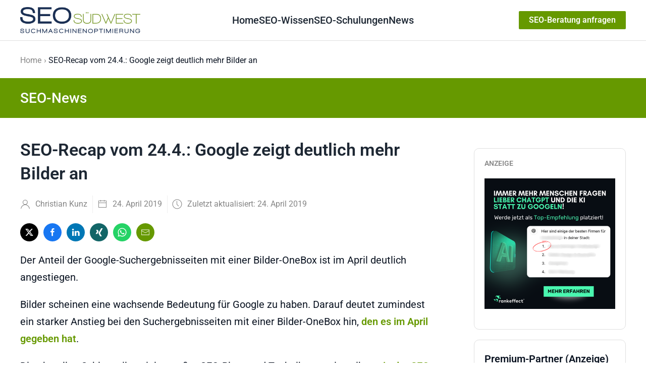

--- FILE ---
content_type: text/html; charset=utf-8
request_url: https://seo-suedwest.de/4817-seo-recap-vom-24-4-google-zeigt-deutlich-mehr-bilder-an.html
body_size: 15880
content:
<!DOCTYPE html>
<html lang="de-de" dir="ltr">
    <head>
        <meta name="viewport" content="width=device-width, initial-scale=1">
        <link rel="icon" href="/images/seo-suedwest-favicon-192-192.png" sizes="any">
                <link rel="apple-touch-icon" href="/templates/yootheme/packages/theme-joomla/assets/images/apple-touch-icon.png">
        <meta charset="utf-8">
	<meta name="twitter:card" content="summary_large_image">
	<meta name="og:title" content="SEO-Recap vom 24.4.: Google zeigt deutlich mehr Bilder an">
	<meta name="twitter:title" content="SEO-Recap vom 24.4.: Google zeigt deutlich mehr Bilder an">
	<meta name="og:type" content="article">
	<meta name="og:image" content="https://seo-suedwest.de/bilder/seo-recap.jpg">
	<meta name="twitter:image" content="https://seo-suedwest.de/bilder/seo-recap.jpg">
	<meta name="og:url" content="https://seo-suedwest.de/4817-seo-recap-vom-24-4-google-zeigt-deutlich-mehr-bilder-an.html">
	<meta name="og:site_name" content="SEO Südwest">
	<meta name="og:description" content="Der Anteil der Google-Suchergebnisseiten mit einer Bilder-OneBox ist im April deutlich angestiegen.">
	<meta name="twitter:description" content="Der Anteil der Google-Suchergebnisseiten mit einer Bilder-OneBox ist im April deutlich angestiegen.">
	<meta name="robots" content="noindex, follow">
	<meta name="author" content="Christian Kunz">
	<meta name="description" content="Der Anteil der Google-Suchergebnisseiten mit einer Bilder-OneBox ist im April deutlich angestiegen.">
	<meta name="generator" content="Joomla! - Open Source Content Management">
	<title>SEO-Recap vom 24.4.: Google zeigt deutlich mehr Bilder an – SEO Südwest</title>
	<link href="/media/system/css/joomla-fontawesome.min.css?ver=4.4.3" rel="preload" as="style" onload="this.onload=null;this.rel='stylesheet'">
	<link href="/favicon.ico" rel="icon" type="image/vnd.microsoft.icon">
<link href="/media/vendor/joomla-custom-elements/css/joomla-alert.min.css?0.2.0" rel="stylesheet" />
	<link href="https://seo-suedwest.de/media/com_acym/css/module.min.css?v=1001" rel="stylesheet" />
	<link href="https://seo-suedwest.de/media/com_acym/css/modal.min.css?v=1738764386" rel="stylesheet" />
	<link href="/modules/mod_raxo_related_articles/tmpl/raxo-default/raxo-default.css" rel="stylesheet" />
	<link href="/media/plg_system_jcepro/site/css/content.min.css?86aa0286b6232c4a5b58f892ce080277" rel="stylesheet" />
	<link href="/templates/yootheme/css/theme.31.css?1759403553" rel="stylesheet" />
<script src="/media/vendor/jquery/js/jquery.min.js?3.7.1"></script>
	<script src="/media/legacy/js/jquery-noconflict.min.js?647005fc12b79b3ca2bb30c059899d5994e3e34d"></script>
	<script type="application/json" class="joomla-script-options new">{"joomla.jtext":{"ERROR":"Fehler","MESSAGE":"Nachricht","NOTICE":"Hinweis","WARNING":"Warnung","JCLOSE":"Schlie\u00dfen","JOK":"OK","JOPEN":"\u00d6ffnen"},"system.paths":{"root":"","rootFull":"https:\/\/seo-suedwest.de\/","base":"","baseFull":"https:\/\/seo-suedwest.de\/"},"csrf.token":"e1d4785c1d93db7ad077b77c2da69e91"}</script>
	<script src="/media/system/js/core.min.js?37ffe4186289eba9c5df81bea44080aff77b9684"></script>
	<script src="/media/vendor/webcomponentsjs/js/webcomponents-bundle.min.js?2.8.0" nomodule defer></script>
	<script src="/media/system/js/messages-es5.min.js?c29829fd2432533d05b15b771f86c6637708bd9d" nomodule defer></script>
	<script src="/media/system/js/joomla-hidden-mail-es5.min.js?b2c8377606bb898b64d21e2d06c6bb925371b9c3" nomodule defer></script>
	<script src="/media/system/js/joomla-hidden-mail.min.js?065992337609bf436e2fedbcbdc3de1406158b97" type="module"></script>
	<script src="/media/system/js/messages.min.js?7f7aa28ac8e8d42145850e8b45b3bc82ff9a6411" type="module"></script>
	<script src="https://seo-suedwest.de/media/com_acym/js/module.min.js?v=1001"></script>
	<script src="https://seo-suedwest.de/media/com_acym/js/modal.min.js?v=1738764386" defer></script>
	<script src="/plugins/system/yooessentials/modules/element/elements/social_sharing_item/assets/asset.js?2.2.31-1217.0948" defer></script>
	<script src="/templates/yootheme/vendor/assets/uikit/dist/js/uikit.min.js?4.4.3"></script>
	<script src="/templates/yootheme/vendor/assets/uikit/dist/js/uikit-icons-tech-space.min.js?4.4.3"></script>
	<script src="/templates/yootheme/js/theme.js?4.4.3"></script>
	<script>
        if(typeof acymModule === 'undefined'){
            var acymModule = [];
			acymModule['emailRegex'] = /^.+\@(.+\.)+.{2,20}$/i;
			acymModule['NAMECAPTION'] = 'Name';
			acymModule['NAME_MISSING'] = 'Please enter your name';
			acymModule['EMAILCAPTION'] = 'Email';
			acymModule['VALID_EMAIL'] = 'Please enter a valid e-mail address';
			acymModule['VALID_EMAIL_CONFIRMATION'] = 'E-Mail-Feld und E-Mail-Bestätigungsfeld müssen identisch sein';
			acymModule['CAPTCHA_MISSING'] = 'The captcha is invalid, please try again';
			acymModule['NO_LIST_SELECTED'] = 'Please select the lists you want to subscribe to';
			acymModule['NO_LIST_SELECTED_UNSUB'] = 'Bitte wählen Sie die Listen, von denen Sie sich abmelden möchten';
            acymModule['ACCEPT_TERMS'] = 'Bitte lesen Sie die Nutzungsbedingungen / die Datenschutzbedingungen';
        }
		</script>
	<script>window.addEventListener("DOMContentLoaded", (event) => {
acymModule["excludeValuesformAcym78351"] = [];
acymModule["excludeValuesformAcym78351"]["2"] = "Email";  });</script>
	<script>document.addEventListener('DOMContentLoaded', function() {
            Array.prototype.slice.call(document.querySelectorAll('a span[id^="cloak"]')).forEach(function(span) {
                span.innerText = span.textContent;
            });
        });</script>
	<script>// Bild bei SEO-Beratung inventieren bei farbiger Sektion  
document.addEventListener("DOMContentLoaded", function() {
       
        var bildElement = document.querySelector(".uk-section.uk-section-primary .changetheicon img");
        if (bildElement && bildElement.src.endsWith('/bilder/seo-beratung-schwarz.png')) {
           
            bildElement.src = '/bilder/icon-telefon.png';
        }
    });


// Tabellen scrollbar machen
 document.addEventListener('DOMContentLoaded', function() {
    // Funktion zum Hinzufügen der CSS-Klasse zum übergeordneten Element
    function addClassToParentTables(className) {
        var tables = document.querySelectorAll('.uk-panel table');
      
        tables.forEach(function(table) {
            var parentContainer = table.parentElement;
            if (parentContainer) {
                parentContainer.classList.add(className);
            }
        });
    }

    // Fügen Sie die Klasse 'fnet-scrollable-table' zu allen Tabellen hinzu
    addClassToParentTables('fnet-scrollable-table');
     
     // Weitere Beiträge nur auf erster Seite anzeigen
    const urlParams = new URLSearchParams(window.location.search);
    const startParam = urlParams.get('start');

    if (startParam !== null) {
      const elementsToHide = document.querySelectorAll('.fnet_hidefirstten');
      elementsToHide.forEach(function(element) {
        element.style.display = 'none';
      });
    }
});</script>
	<!-- Start: Google Strukturierte Daten -->
			
<script type="application/ld+json" data-type="gsd">
{
    "@context": "https://schema.org",
    "@type": "WebSite",
    "url": "https://www.seo-suedwest.de",
    "name": "SEO Südwest"
}
</script>

<script type="application/ld+json" data-type="gsd">
{
    "@context": "https://schema.org",
    "@type": "Organization",
    "url": "https://www.seo-suedwest.de",
    "logo": "https://seo-suedwest.de/images/images/images/images/SEO_Logo_final.png"
}
</script>

<script type="application/ld+json" data-type="gsd">
{
    "@context": "https://schema.org",
    "@type": "Organization",
    "name": "SEO Südwest",
    "url": "https://www.seo-suedwest.de",
    "sameAs": [
        "https://www.facebook.com/suedwest.seo/",
        "https://x.com/SEO_Suedwest"
    ]
}
</script>

<script type="application/ld+json" data-type="gsd">
{
    "@context": "https://schema.org",
    "@type": "BreadcrumbList",
    "itemListElement": [
        {
            "@type": "ListItem",
            "position": 1,
            "name": "Home",
            "item": "https://seo-suedwest.de/"
        },
        {
            "@type": "ListItem",
            "position": 2,
            "name": "SEO-Recap vom 24.4.: Google zeigt deutlich mehr Bilder an",
            "item": "https://seo-suedwest.de/4817-seo-recap-vom-24-4-google-zeigt-deutlich-mehr-bilder-an.html"
        }
    ]
}
</script>

<script type="application/ld+json" data-type="gsd">
{
    "@context": "https://schema.org",
    "@type": "NewsArticle",
    "mainEntityOfPage": {
        "@type": "WebPage",
        "@id": "https://seo-suedwest.de/4817-seo-recap-vom-24-4-google-zeigt-deutlich-mehr-bilder-an.html"
    },
    "headline": "SEO-Recap vom 24.4.: Google zeigt deutlich mehr Bilder an",
    "description": "Der Anteil der Google-Suchergebnisseiten mit einer Bilder-OneBox ist im April deutlich angestiegen.",
    "image": {
        "@type": "ImageObject",
        "url": "https://seo-suedwest.de/"
    },
    "publisher": {
        "@type": "Organization",
        "name": "SEO Südwest",
        "logo": {
            "@type": "ImageObject",
            "url": "https://seo-suedwest.de/images/images/images/images/SEO_Logo_final.png"
        }
    },
    "author": {
        "@type": "Person",
        "name": "Christian Kunz",
        "url": "https://www.seo-suedwest.de/christian-kunz.html"
    },
    "datePublished": "2019-04-24T21:03:15+02:00",
    "dateCreated": "2019-04-24T21:03:15+02:00",
    "dateModified": "2019-04-24T21:03:15+02:00"
}
</script>
			<!-- End: Google Strukturierte Daten -->
	<script>window.yootheme ||= {}; var $theme = yootheme.theme = {"i18n":{"close":{"label":"Close"},"totop":{"label":"Back to top"},"marker":{"label":"Open"},"navbarToggleIcon":{"label":"Open menu"},"paginationPrevious":{"label":"Previous page"},"paginationNext":{"label":"Next page"},"searchIcon":{"toggle":"Open Search","submit":"Submit Search"},"slider":{"next":"Next slide","previous":"Previous slide","slideX":"Slide %s","slideLabel":"%s of %s"},"slideshow":{"next":"Next slide","previous":"Previous slide","slideX":"Slide %s","slideLabel":"%s of %s"},"lightboxPanel":{"next":"Next slide","previous":"Previous slide","slideLabel":"%s of %s","close":"Close"}}};</script>

    </head>
    <body class=" article-detail mm-hover showInvertSection">

        <div class="uk-hidden-visually uk-notification uk-notification-top-left uk-width-auto">
            <div class="uk-notification-message">
                <a href="#tm-main">Skip to main content</a>
            </div>
        </div>

        
        
        <div class="tm-page">

                        


<header class="tm-header-mobile uk-hidden@l">


    
        <div class="uk-navbar-container">

            <div class="uk-container uk-container-expand">
                <nav class="uk-navbar" uk-navbar="{&quot;align&quot;:&quot;left&quot;,&quot;container&quot;:&quot;.tm-header-mobile&quot;,&quot;boundary&quot;:&quot;.tm-header-mobile .uk-navbar-container&quot;}">

                                        <div class="uk-navbar-left">

                                                    <a href="https://seo-suedwest.de/" aria-label="Zurück zur Startseite" class="uk-logo uk-navbar-item">
    <img alt loading="eager" height="32" src="/images/images/images/images/SEO_Logo_final.png"></a>
                        
                        
                    </div>
                    
                    
                                        <div class="uk-navbar-right">

                                                    
                        
                        
<div class="uk-navbar-item" id="module-593">

    
    
<div class="uk-margin-remove-last-child custom" ><p><a href="/seo-karlsruhe-baden-pfalz.html" class="uk-button uk-button-primary uk-button-small subbutton">SEO-Beratung anfragen</a></p></div>

</div>
<a uk-toggle href="#tm-dialog-mobile" class="uk-navbar-toggle">

        
        <div uk-navbar-toggle-icon></div>

        
    </a>

                    </div>
                    
                </nav>
            </div>

        </div>

    



        <div id="tm-dialog-mobile" uk-offcanvas="container: true; overlay: true" mode="slide" flip>
        <div class="uk-offcanvas-bar uk-flex uk-flex-column">

                        <button class="uk-offcanvas-close uk-close-large" type="button" uk-close uk-toggle="cls: uk-close-large; mode: media; media: @s"></button>
            
                        <div class="uk-margin-auto-bottom">
                
<div class="uk-panel" id="module-menu-dialog-mobile">

    
    
<ul class="uk-nav uk-nav-default">
    
	<li class="item-172 uk-active"><a href="/"> Home</a></li>
	<li class="item-171 uk-parent"><a href="/seo-wissen.html"> SEO-Wissen</a>
	<ul class="uk-nav-sub">

		<li class="item-456"><a href="/6655-google-core-web-vitals-alles-was-ihr-wissen-muesst.html"> Core Web Vitals</a></li>
		<li class="item-555"><a href="https://www.seo-suedwest.de/8172-was-kostet-seo.html"> Was kostet SEO?</a></li>
		<li class="item-66"><a href="/seo-wissen/seo-checkliste.html"> SEO-Checkliste</a></li>
		<li class="item-61"><a href="/seo-wissen/warum-suchmaschinenoptimierung.html"> Warum SEO?</a></li>
		<li class="item-27 uk-parent"><a href="/seo-wissen/onsite-optimierung.html"> Onsite-Optimierung</a>
		<ul>

			<li class="item-64"><a href="/seo-wissen/onsite-optimierung/seo-trends-suchverhalten.html"> SEO und Trends im Suchverhalten</a></li>
			<li class="item-62"><a href="/seo-wissen/onsite-optimierung/pagerank-sculpting.html"> PageRank-Sculpting</a></li>
			<li class="item-71"><a href="/seo-wissen/onsite-optimierung/long-tail-optimierung.html"> Long-Tail-Optimierung</a></li>
			<li class="item-238"><a href="/seo-wissen/onsite-optimierung/seo-title-optimierung.html"> Title-Optimierung</a></li></ul></li>
		<li class="item-55 uk-parent"><a href="/seo-wissen/offsite-optimierung.html"> Offsite-Optimierung</a>
		<ul>

			<li class="item-56"><a href="/seo-wissen/offsite-optimierung/link-strategie.html"> Link-Strategie</a></li></ul></li>
		<li class="item-106"><a href="/seo-wissen/seo-projektmanagement.html"> SEO-Projektmanagement</a></li>
		<li class="item-86"><a href="/seo-wissen/tipps-und-tricks.html"> Tipps und Tricks</a></li>
		<li class="item-76"><a href="/seo-wissen/webverzeichnisse.html"> Webverzeichnisse</a></li>
		<li class="item-111"><a href="/seo-wissen/seo-blogs.html"> SEO-Blogs</a></li>
		<li class="item-193"><a href="/seo-wissen/faq.html" title="SEO-FAQ"> SEO-FAQ</a></li>
		<li class="item-223"><a href="/seo-wissen/information-retrieval.html"> Information Retrieval</a></li>
		<li class="item-237"><a href="/seo-wissen/mobile-seo.html"> Mobile SEO</a></li>
		<li class="item-272"><a href="/seo-wissen/seo-glossar.html"> SEO-Glossar</a></li>
		<li class="item-296"><a href="/seo-wissen/seo-bildersuche.html"> SEO für die Bildersuche</a></li>
		<li class="item-307"><a href="/seo-wissen/seo-selber-machen.html"> SEO selber machen</a></li>
		<li class="item-419"><a href="/seo-wissen/seo-newsletter.html"> SEO-Newsletter</a></li></ul></li>
	<li class="item-344"><a href="/seo-schulungen-und-seminare.html"> SEO-Schulungen</a></li>
	<li class="item-199 uk-active uk-parent"><a href="/"> News</a>
	<ul class="uk-nav-sub">

		<li class="item-229"><a href="/news/blogszene.html"> SEO-Blogszene</a></li>
		<li class="item-224"><a href="/news/politik.html"> Politik</a></li>
		<li class="item-230"><a href="/news/wissenschaft-und-technik.html"> Wissenschaft und Technik</a></li>
		<li class="item-95"><a href="/news/blog.html"> Blog</a></li>
		<li class="item-356"><a href="/news/podcast.html"> SEO-Podcast</a></li></ul></li></ul>

</div>

            </div>
            
            
        </div>
    </div>
    
    
    

</header>




<header class="tm-header uk-visible@l">



        <div uk-sticky media="@l" show-on-up animation="uk-animation-slide-top" cls-active="uk-navbar-sticky" sel-target=".uk-navbar-container">
    
        <div class="uk-navbar-container">

            <div class="uk-container uk-container-xlarge">
                <nav class="uk-navbar" uk-navbar="{&quot;align&quot;:&quot;left&quot;,&quot;container&quot;:&quot;.tm-header &gt; [uk-sticky]&quot;,&quot;boundary&quot;:&quot;.tm-header .uk-navbar-container&quot;}">

                                        <div class="uk-navbar-left">

                                                    <a href="https://seo-suedwest.de/" aria-label="Zurück zur Startseite" class="uk-logo uk-navbar-item">
    <img alt loading="eager" height="48" src="/images/images/images/images/SEO_Logo_final.png"></a>
                        
                        
                        
                    </div>
                    
                                        <div class="uk-navbar-center">

                        
                                                    
<ul class="uk-navbar-nav">
    
	<li class="item-172 uk-active"><a href="/"> Home</a></li>
	<li class="item-171 uk-parent"><a href="/seo-wissen.html"> SEO-Wissen</a>
	<div class="uk-drop uk-navbar-dropdown"><div><ul class="uk-nav uk-navbar-dropdown-nav">

		<li class="item-456"><a href="/6655-google-core-web-vitals-alles-was-ihr-wissen-muesst.html"> Core Web Vitals</a></li>
		<li class="item-555"><a href="https://www.seo-suedwest.de/8172-was-kostet-seo.html"> Was kostet SEO?</a></li>
		<li class="item-66"><a href="/seo-wissen/seo-checkliste.html"> SEO-Checkliste</a></li>
		<li class="item-61"><a href="/seo-wissen/warum-suchmaschinenoptimierung.html"> Warum SEO?</a></li>
		<li class="item-27 uk-parent"><a href="/seo-wissen/onsite-optimierung.html"> Onsite-Optimierung</a>
		<ul class="uk-nav-sub">

			<li class="item-64"><a href="/seo-wissen/onsite-optimierung/seo-trends-suchverhalten.html"> SEO und Trends im Suchverhalten</a></li>
			<li class="item-62"><a href="/seo-wissen/onsite-optimierung/pagerank-sculpting.html"> PageRank-Sculpting</a></li>
			<li class="item-71"><a href="/seo-wissen/onsite-optimierung/long-tail-optimierung.html"> Long-Tail-Optimierung</a></li>
			<li class="item-238"><a href="/seo-wissen/onsite-optimierung/seo-title-optimierung.html"> Title-Optimierung</a></li></ul></li>
		<li class="item-55 uk-parent"><a href="/seo-wissen/offsite-optimierung.html"> Offsite-Optimierung</a>
		<ul class="uk-nav-sub">

			<li class="item-56"><a href="/seo-wissen/offsite-optimierung/link-strategie.html"> Link-Strategie</a></li></ul></li>
		<li class="item-106"><a href="/seo-wissen/seo-projektmanagement.html"> SEO-Projektmanagement</a></li>
		<li class="item-86"><a href="/seo-wissen/tipps-und-tricks.html"> Tipps und Tricks</a></li>
		<li class="item-76"><a href="/seo-wissen/webverzeichnisse.html"> Webverzeichnisse</a></li>
		<li class="item-111"><a href="/seo-wissen/seo-blogs.html"> SEO-Blogs</a></li>
		<li class="item-193"><a href="/seo-wissen/faq.html" title="SEO-FAQ"> SEO-FAQ</a></li>
		<li class="item-223"><a href="/seo-wissen/information-retrieval.html"> Information Retrieval</a></li>
		<li class="item-237"><a href="/seo-wissen/mobile-seo.html"> Mobile SEO</a></li>
		<li class="item-272"><a href="/seo-wissen/seo-glossar.html"> SEO-Glossar</a></li>
		<li class="item-296"><a href="/seo-wissen/seo-bildersuche.html"> SEO für die Bildersuche</a></li>
		<li class="item-307"><a href="/seo-wissen/seo-selber-machen.html"> SEO selber machen</a></li>
		<li class="item-419"><a href="/seo-wissen/seo-newsletter.html"> SEO-Newsletter</a></li></ul></div></div></li>
	<li class="item-344"><a href="/seo-schulungen-und-seminare.html"> SEO-Schulungen</a></li>
	<li class="item-199 uk-active uk-parent"><a href="/"> News</a>
	<div class="uk-drop uk-navbar-dropdown"><div><ul class="uk-nav uk-navbar-dropdown-nav">

		<li class="item-229"><a href="/news/blogszene.html"> SEO-Blogszene</a></li>
		<li class="item-224"><a href="/news/politik.html"> Politik</a></li>
		<li class="item-230"><a href="/news/wissenschaft-und-technik.html"> Wissenschaft und Technik</a></li>
		<li class="item-95"><a href="/news/blog.html"> Blog</a></li>
		<li class="item-356"><a href="/news/podcast.html"> SEO-Podcast</a></li></ul></div></div></li></ul>

                        
                    </div>
                    
                                        <div class="uk-navbar-right">

                        
                                                    
<div class="uk-navbar-item" id="module-594">

    
    
<div class="uk-margin-remove-last-child custom" ><p><a href="/seo-karlsruhe-baden-pfalz.html" class="uk-button uk-button-primary uk-button-small subbutton">SEO-Beratung anfragen</a></p></div>

</div>

                        
                    </div>
                    
                </nav>
            </div>

        </div>

        </div>
    







</header>

            
            

            <main id="tm-main" >

                
                <div id="system-message-container" aria-live="polite"></div>

                <!-- Builder #template-nFunvE6- -->
<div class="uk-section-default uk-section uk-section-xsmall">
    
        
        
        
            
                                <div class="uk-container uk-container-large">                
                    <div class="uk-grid tm-grid-expand uk-child-width-1-1 uk-grid-margin">
<div class="uk-width-1-1">
    
        
            
            
            
                
                    

<nav aria-label="Breadcrumb">
    <ul class="uk-breadcrumb uk-margin-remove-bottom" vocab="https://schema.org/" typeof="BreadcrumbList">
    
            <li property="itemListElement" typeof="ListItem">            <a href="/" property="item" typeof="WebPage"><span property="name">Home</span></a>
            <meta property="position" content="1">
            </li>    
            <li property="itemListElement" typeof="ListItem">            <span property="name" aria-current="page">SEO-Recap vom 24.4.: Google zeigt deutlich mehr Bilder an</span>            <meta property="position" content="2">
            </li>    
    </ul>
</nav>

                
            
        
    
</div></div>
                                </div>                
            
        
    
</div>
<div class="uk-section-primary uk-section uk-section-xsmall">
    
        
        
        
            
                                <div class="uk-container uk-container-large">                
                    <div class="uk-grid tm-grid-expand uk-child-width-1-1 uk-grid-margin">
<div class="uk-width-1-1">
    
        
            
            
            
                
                    
<div class="uk-h2">        SEO-News    </div>
                
            
        
    
</div></div>
                                </div>                
            
        
    
</div>
<div class="uk-section-default uk-section uk-section-small">
    
        
        
        
            
                                <div class="uk-container">                
                    <div class="uk-grid tm-grid-expand uk-grid-column-large uk-grid-row-small uk-grid-margin-small" uk-grid>
<div class="uk-width-expand@m">
    
        
            
            
            
                
                    
<h1 class="uk-h1 uk-margin">        SEO-Recap vom 24.4.: Google zeigt deutlich mehr Bilder an    </h1>
<div class="uk-margin">
    <div class="uk-grid uk-child-width-auto uk-grid-small uk-grid-divider uk-grid-match" uk-grid>        <div>
<div class="el-item uk-panel" uk-scrollspy="target: [uk-scrollspy-class];">
    
                <div class="uk-grid-small uk-flex-middle" uk-grid>        
                        <div class="uk-width-auto">            
                                

    
                <span class="uk-text-muted el-image" uk-icon="icon: user; width: 20; height: 20;"></span>        
        
    
                
                        </div>            
                        <div class="uk-width-expand uk-margin-remove-first-child">            
                
                
                    

        
        
                <div class="el-meta uk-text-meta uk-margin-top">Christian Kunz</div>        
    
        
        
        
        
        

                
                
                        </div>            
                </div>        
    
</div></div>
        <div>
<div class="el-item uk-panel" uk-scrollspy="target: [uk-scrollspy-class];">
    
                <div class="uk-grid-small uk-flex-middle" uk-grid>        
                        <div class="uk-width-auto">            
                                

    
                <span class="uk-text-muted el-image" uk-icon="icon: calendar; width: 20; height: 20;"></span>        
        
    
                
                        </div>            
                        <div class="uk-width-expand uk-margin-remove-first-child">            
                
                
                    

        
        
                <div class="el-meta uk-text-meta uk-margin-top">24. April 2019</div>        
    
        
        
        
        
        

                
                
                        </div>            
                </div>        
    
</div></div>
        <div>
<div class="el-item uk-panel" uk-scrollspy="target: [uk-scrollspy-class];">
    
                <div class="uk-grid-small uk-flex-middle" uk-grid>        
                        <div class="uk-width-auto">            
                                

    
                <span class="uk-text-muted el-image" uk-icon="icon: clock; width: 20; height: 20;"></span>        
        
    
                
                        </div>            
                        <div class="uk-width-expand uk-margin-remove-first-child">            
                
                
                    

        
        
                <div class="el-meta uk-text-meta uk-margin-top">Zuletzt aktualisiert: 24. April 2019</div>        
    
        
        
        
        
        

                
                
                        </div>            
                </div>        
    
</div></div>
        </div>
</div>
<div class="uk-margin">    <div class="uk-child-width-auto uk-grid-small" uk-grid>
        <div>
<a rel="noreferrer" href="https://twitter.com/intent/tweet?text=https%3A%2F%2Fseo-suedwest.de%2F4817-seo-recap-vom-24-4-google-zeigt-deutlich-mehr-bilder-an.html" title="Bei Twitter teilen" class="el-link uk-icon-button" uk-icon="icon: twitter;" target="_blank"></a></div>
        <div>
<a rel="noreferrer" href="https://www.facebook.com/sharer/sharer.php?u=https%3A%2F%2Fseo-suedwest.de%2F4817-seo-recap-vom-24-4-google-zeigt-deutlich-mehr-bilder-an.html" title="Bei Facebook teilen" class="el-link uk-icon-button" uk-icon="icon: facebook;" target="_blank"></a></div>
        <div>
<a rel="noreferrer" href="https://www.linkedin.com/shareArticle?mini=true&amp;url=https%3A%2F%2Fseo-suedwest.de%2F4817-seo-recap-vom-24-4-google-zeigt-deutlich-mehr-bilder-an.html" title="Bei LinkedIn teilen" class="el-link uk-icon-button" uk-icon="icon: linkedin;" target="_blank"></a></div>
        <div>
<a rel="noreferrer" href="https://www.xing.com/spi/shares/new?url=https%3A%2F%2Fseo-suedwest.de%2F4817-seo-recap-vom-24-4-google-zeigt-deutlich-mehr-bilder-an.html" title="Bei Xing teilen" class="el-link uk-icon-button" uk-icon="icon: xing;" target="_blank"></a></div>
        <div>
<a rel="noreferrer" href="https://api.whatsapp.com/send?text=https%3A%2F%2Fseo-suedwest.de%2F4817-seo-recap-vom-24-4-google-zeigt-deutlich-mehr-bilder-an.html" title="Bei Whatsapp teilen" class="el-link uk-icon-button" uk-icon="icon: whatsapp;" target="_blank"></a></div>
        <div>
<a rel="noreferrer" href="mailto:?subject=SEO-Recap%20vom%2024.4.%3A%20Google%20zeigt%20deutlich%20mehr%20Bilder%20an&amp;body=index.php%3Foption%3Dcom_content%26view%3Darticle%26id%3D4817%26catid%3D45" class="el-link uk-icon-button" uk-icon="icon: mail;" title="Per E-Mail versenden" target="_self"></a></div>
    
    </div>
</div><div class="uk-panel inhalt uk-margin uk-margin-remove-bottom"><p><img src="/bilder/seo-recap.jpg" alt="SEO-Recap" style="margin: 10px 10px 10px 0px; float: left;" width="630" />Der Anteil der Google-Suchergebnisseiten mit einer Bilder-OneBox ist im April deutlich angestiegen.</p>
 
<p>Bilder scheinen eine wachsende Bedeutung für Google zu haben. Darauf deutet zumindest ein starker Anstieg bei den Suchergebnisseiten mit einer Bilder-OneBox hin, <a href="/4815-google-zeigt-deutlich-mehr-bilder-auf-den-suchergebnisseiten-an.html" title="Google zeigt seit April deutlich mehr Bilder auf den Suchergebnisseiten an" target="_self"><strong>den es im April gegeben hat</strong></a>.</p>
<p>Die aktuellen Schlagzeilen vieler großer SEO-Blogs und Technikmagazine gibt es <a href="/news/blogszene.html" title="SEO-Blogszene" target="_self"><strong>in der SEO Südwest Blogszene</strong></a>.</p>
<p>&nbsp;</p>
<h2>Meldungen von SEO Südwest</h2>
<p itemprop="name"><a href="/4816-report-zur-indexabdeckung-in-der-search-console-haengt-zwei-wochen-zurueck.html" itemprop="url" title="Report zur Indexabdeckung in der Search Console hängt zwei Wochen zurück">Report zur Indexabdeckung in der Search Console hängt zwei Wochen zurück</a></p>
<p itemprop="name"><a href="/4815-google-zeigt-deutlich-mehr-bilder-auf-den-suchergebnisseiten-an.html" itemprop="url" title="Google zeigt seit April deutlich mehr Bilder auf den Suchergebnisseiten an">Google zeigt seit April deutlich mehr Bilder auf den Suchergebnisseiten an</a></p>
<p itemprop="name">&nbsp;</p>
<p itemprop="name">&nbsp;</p>
<p itemprop="name"><a href="/3710-google-mobile-friendly-test-unterstuetzt-jetzt-auch-javascript-seiten.html" itemprop="url" title="Google Mobile Friendly Test unterstützt jetzt auch JavaScript-Seiten"></a></p>
<h2>Deutschsprachige SEO-News</h2>
<p><a href="https://blog.bloofusion.de/content-marketing-in-der-reisebranche/" title="" class="lightTip" target="_blank" rel="noopener">Content-Marketing in der Reisebranche</a> - Bloofusion</p>
<p><a href="https://seo-portal.de/welche-bedeutung-haben-backlinks/" title="" class="lightTip" target="_blank" rel="noopener">Welche Bedeutung haben Backlinks?</a> - SEO-Portal</p>
<p><a href="https://www.zielbar.de/magazin/social-media-monitoring-21987/" title="" class="lightTip" target="_blank" rel="noopener">Social Media Monitoring 2019: Drei Trends und Tipps</a> - Zielbar</p>
<p><a href="https://growthup.de/amazon-seo-ranking-optimieren/" title="" class="lightTip" target="_blank" rel="noopener">Amazon-SEO Teil 1: Mit diesen Tipps optimiert ihr das Ranking eurer Produkte</a> - GrowthUp</p>
<p><a href="https://www.search-one.de/facebook-profil-loeschen/" title="" class="lightTip" target="_blank" rel="noopener"></a></p>
<p>&nbsp;</p>
<p>&nbsp;</p>
<h2>Englischsprachige SEO-News</h2>
<p><a href="http://feeds.searchengineland.com/~r/searchengineland/~3/B6E6nRihld0/google-updates-custom-search-mobile-layout-315910" title="" class="lightTip" target="_blank" rel="noopener">Google updates Custom Search mobile layout</a> - Search Engine Land</p>
<p><a href="https://searchenginewatch.com/2019/04/24/3-ideas-to-create-a-high-converting-product-page/" title="" class="lightTip" target="_blank" rel="noopener">Three ideas to create a high-converting product page</a> - Search Engine Watch</p>
<p><a href="http://tracking.feedpress.it/link/13962/11291236" title="" class="lightTip" target="_blank" rel="noopener">Google Makes it Easier to Find Work-From-Home Jobs </a>&nbsp;- Search Engine Journal</p>
<p>&nbsp;</p>
<p>&nbsp;</p>
<p><div class="moduletable ">
        
<div class="uk-margin-remove-last-child custom" ><div class="credentials2 uk-card uk-card-primary uk-card-body uk-card-small">
	<div class="uk-grid" uk-grid="">
		<div class="uk-width-auto@s">
			<p><img style="margin: 0 auto; text-align: center;" alt="Christian Kunz" width="160" src="/images/christian-kunz-neu-500.png"></p>
		</div>
		<div class="uk-width-expand@s">
			<h4 style="text-align: left;"><span style="margin: 0 auto; text-align: center;"><a href="https://www.seo-suedwest.de/christian-kunz.html"><strong>Von Christian Kunz</strong></a></span></h4>
			<p>SEO-Experte.<br>Sie benötigen Beratung für Ihre Webseite? Klicken Sie <a href="https://www.seo-suedwest.de/seo-karlsruhe-baden-pfalz.html">hier</a></p>
		</div>
	</div>
</div>
<hr>
<div style="display:none;" class="gruenebox2">
	<div data-nosnippet="">Anzeige
		<p><a href="Footer: https://www.agenturtipp.de/angebot-einholen/?pk_campaign=banner-suedwest&amp;pk_kwd=footer" rel="sponsored"><img alt="SEO-Vergleich" width="630" style="display: block; margin: 10px auto;" src="/images/allgemeiner-banner-suedwest-05-23.png"></a></p>
	</div>
</div></div>
</div>
</p>
<p><div class="moduletable credentials uk-card-primary uk-card uk-card-body uk-card-small">
            <h3 >SEO-Newsletter bestellen</h3>        	<div class="acym_module " id="acym_module_formAcym78351">
		<div class="acym_fulldiv" id="acym_fulldiv_formAcym78351" >
			<form enctype="multipart/form-data"
				  id="formAcym78351"
				  name="formAcym78351"
				  method="POST"
				  action="/component/acym/frontusers.html?tmpl=component"
				  onsubmit="return submitAcymForm('subscribe','formAcym78351', 'acymSubmitSubForm')">
				<div class="acym_module_form">
                    <div class="acym_introtext">Im monatlichen SEO-Newsletter erhaltet Ihr eine Übersicht der jeweils zehn wichtigsten SEO-Meldungen des Monats. Mit dem SEO-Newsletter bleibt Ihr auf dem Laufenden.</div>
<table class="acym_form">
	<tr>
        <td class="onefield acyfield_2 acyfield_text"><label  class="cell margin-top-1"><span class="acym__users__creation__fields__title">Email</span><input id="email_field_608"  name="user[email]" value="" data-authorized-content="{&quot;0&quot;:&quot;all&quot;,&quot;regex&quot;:&quot;&quot;,&quot;message&quot;:&quot;Falscher wert f\u00fcr das Feld Email&quot;}" required type="email" class="cell acym__user__edit__email  "></label><div class="acym__field__error__block" data-acym-field-id="2"></div></td></tr><tr><td class="acyterms" colspan="2"><input id="mailingdata_terms_formAcym78351" class="checkbox" type="checkbox" name="terms" title="Nutzungsbedingungen"/> Ich bin mit den 	<a class="acym__modal__handle" data-acym-modal="identifier_5759" href="#">
        Nutzungsbedingungen	</a>
	<div class="acym__modal" id="acym__modal__identifier_5759" style="display: none;">
		<div class="acym__modal__content">
			<div class="acym__modal__close"><span>&times;</span></div>
            			<iframe class="acym__modal__iframe" src="/datenschutz-93.html?tmpl=component"></iframe>
		</div>
	</div>
     einverstanden</td></tr><tr>
		<td colspan="2" class="acysubbuttons">
			<noscript>
                Please enable the javascript to submit this form			</noscript>
			<input type="button"
				   class="btn btn-primary button subbutton"
				   value="Anmelden"
				   name="Submit"
				   onclick="try{ return submitAcymForm('subscribe','formAcym78351', 'acymSubmitSubForm'); }catch(err){alert('The form could not be submitted '+err);return false;}" />
            		</td>
	</tr>
</table>
				</div>

				<input type="hidden" name="ctrl" value="frontusers" />
				<input type="hidden" name="task" value="notask" />
				<input type="hidden" name="option" value="com_acym" />

                
				<input type="hidden" name="ajax" value="1" />
				<input type="hidden" name="successmode" value="replace" />
				<input type="hidden" name="acy_source" value="Module n°496" />
				<input type="hidden" name="hiddenlists" value="1,2" />
				<input type="hidden" name="fields" value="name,email" />
				<input type="hidden" name="acyformname" value="formAcym78351" />
				<input type="hidden" name="acysubmode" value="mod_acym" />
				<input type="hidden" name="confirmation_message" value="" />

                			</form>
		</div>
	</div>
</div>
</p></div>
<div class="uk-card uk-card-body uk-card-primary uk-card-small uk-margin uk-margin-remove-top">
            <h3 class="el-title uk-card-title">                    Verwandte Beiträge                </h3>    
    
<div id="raxo-module-id656" class="raxo-related-articles raxo-default">




<div class="raxo-container">

		<div class="raxo-normal">

				<article class="raxo-item-nor raxo-category-id45"><div class="raxo-wrap">

						<div class="raxo-image"><img src="/images/thumbnails/raxo/rrla/tb-w240-h180-crop-int-81a50ac19a4556875fb1e27ace09c562.jpg" width="240" height="180" alt="SEO-Recap" /></div>
			
						<div class="raxo-content">

				
								<h4 class="raxo-title"><a href="/5408-seo-recap-vom-26-11-auch-amp-seiten-fliessen-in-die-berechnung-der-ladezeit-ein.html">SEO-Recap vom 26.11.: Auch AMP-Seiten fließen in die Berechnung der Ladezeit ein</a></h4>
				
				
								<div class="raxo-text">Google nutzt auch die AMP-Version von Webseiten zur Berechnung deren Ladezeiten. Das kann sich positiv auswirken.
					
				</div>
				
			</div>
			
		</div></article>
				<article class="raxo-item-nor raxo-category-id45"><div class="raxo-wrap">

						<div class="raxo-image"><img src="/images/thumbnails/raxo/rrla/tb-w240-h180-crop-int-81a50ac19a4556875fb1e27ace09c562.jpg" width="240" height="180" alt="SEO-Recap" /></div>
			
						<div class="raxo-content">

				
								<h4 class="raxo-title"><a href="/5347-seo-recap-vom-31-10-google-will-weiterhin-selbst-crawlen.html">SEO-Recap vom 31.10.: Google will weiterhin selbst crawlen</a></h4>
				
				
								<div class="raxo-text">Google will auch weiterhin die Inhalte für die Suche durch Crawlen sammeln und sich nicht auf das Einreichen durch Website-Betreiber verlassen.
					
				</div>
				
			</div>
			
		</div></article>
				<article class="raxo-item-nor raxo-category-id45"><div class="raxo-wrap">

						<div class="raxo-image"><img src="/images/thumbnails/raxo/rrla/tb-w240-h180-crop-int-81a50ac19a4556875fb1e27ace09c562.jpg" width="240" height="180" alt="SEO-Recap" /></div>
			
						<div class="raxo-content">

				
								<h4 class="raxo-title"><a href="/5342-seo-recap-vom-30-10-neues-von-google-bert.html">SEO-Recap vom 30.10.: Neues von Google BERT</a></h4>
				
				
								<div class="raxo-text">Einige Rankings der New York Times haben sich möglicherweise durch das 'BERT'-Update von Google verschlechtert.
					
				</div>
				
			</div>
			
		</div></article>
		
	</div>
	
</div>


</div>
</div>
<div class="uk-card uk-card-body uk-card-primary uk-card-small uk-margin">
    
    
<div class="uk-grid tm-grid-expand uk-child-width-1-1 uk-grid-margin">
<div class="uk-width-1-1">
    
        
            
            
            
                
                    
<div class="uk-margin">
    <div class="uk-grid uk-child-width-1-1 uk-grid-small uk-grid-divider uk-grid-match" uk-grid>        <div>
<div class="el-item uk-grid-item-match">
        <a class="uk-panel uk-flex-stretch uk-link-toggle" href="https://www.facebook.com/suedwest.seo" target="_blank">    
                <div class="uk-grid-column-small uk-grid-row-collapse uk-flex-middle" uk-grid>        
                        <div class="uk-width-auto">            
                                

    
                <img src="/bilder/FB-f-Logo_blue_72.png" width="32" height="32" alt loading="lazy" class="el-image uk-object-cover" style="aspect-ratio: 32 / 32;">        
        
    
                
                        </div>            
                        <div class="uk-width-expand uk-margin-remove-first-child">            
                
                
                    

        
                <h3 class="el-title uk-text-primary uk-margin-top uk-margin-remove-bottom">                        <span class="uk-link-heading">Folge SEO Südwest auf Facebook</span>                    </h3>        
        
    
        
        
        
        
        

                
                
                        </div>            
                </div>        
        </a>    
</div></div>
        <div>
<div class="el-item uk-grid-item-match">
        <a class="uk-panel uk-flex-stretch uk-link-toggle" href="https://www.xing.com/news/pages/seo-sudwest-304" target="_blank">    
                <div class="uk-grid-column-small uk-grid-row-collapse uk-flex-middle" uk-grid>        
                        <div class="uk-width-auto">            
                                

    
                <img src="/bilder/xing-logo.png" width="32" height="32" alt loading="lazy" class="el-image uk-object-cover" style="aspect-ratio: 32 / 32;">        
        
    
                
                        </div>            
                        <div class="uk-width-expand uk-margin-remove-first-child">            
                
                
                    

        
                <h3 class="el-title uk-text-primary uk-margin-top uk-margin-remove-bottom">                        <span class="uk-link-heading">Folge SEO Südwest auf Xing</span>                    </h3>        
        
    
        
        
        
        
        

                
                
                        </div>            
                </div>        
        </a>    
</div></div>
        <div>
<div class="el-item uk-grid-item-match">
        <a class="uk-panel uk-flex-stretch uk-link-toggle" href="https://twitter.com/SEO_Suedwest" target="_blank">    
                <div class="uk-grid-column-small uk-grid-row-collapse uk-flex-middle" uk-grid>        
                        <div class="uk-width-auto">            
                                

    
                <img src="/bilder/Twitter_logo_blue.png" width="32" height="32" alt loading="lazy" class="el-image uk-object-cover" style="aspect-ratio: 32 / 32;">        
        
    
                
                        </div>            
                        <div class="uk-width-expand uk-margin-remove-first-child">            
                
                
                    

        
                <h3 class="el-title uk-text-primary uk-margin-top uk-margin-remove-bottom">                        <span class="uk-link-heading">Folge SEO Südwest auf Twitter</span>                    </h3>        
        
    
        
        
        
        
        

                
                
                        </div>            
                </div>        
        </a>    
</div></div>
        </div>
</div>
                
            
        
    
</div></div>
</div>
                
            
        
    
</div>
<div class="uk-width-medium@m">
    
        
            
            
            
                
                    <div class="fnet-panel-childs fnet-margin-small">
<div class="uk-grid uk-child-width-1-1" uk-grid>    <div>
<div class="uk-panel" id="module-373">

    
        <h3>

                Anzeige        
        </h3>

    
    
<div class="uk-margin-remove-last-child custom" ><div align="center">
<p><a title="SEO-Checkliste" href="https://www.rankeffect.de/online-marketing-agentur/geo-agentur?utm_source=seo-suedwest&amp;utm_medium=banner-premium-partner&amp;utm_campaign=amp" rel="sponsored"><img style="border: 0; vertical-align: middle;" src="/images/rankeffect-banner-hoch-19-08-25.png" alt="rnkeffect" width="270" height="250" /></a></p>
</div></div>

</div>
</div>    <div>
<div class="uk-panel" id="module-613">

    
    
<div class="uk-margin-remove-last-child custom" ><p><b>Premium-Partner (Anzeige)</b></p>
<p><a href="https://www.aufgesang.de/seo/digital-authority-management/?utm_source=display&amp;utm_medium=Banner&amp;utm_campaign=seo-suedwest" target="_blank" rel="nofollow noopener"><img src="/images/AUF_Branchen-Pionier-GEO_270x250px.jpg" width="270" border="0"></a></p>
<p>&nbsp;</p>
<hr>
<p>&nbsp;</p>
<p><b>Anzeigen</b></p>
<p><a href="https://digitaleffects.de/seosuedwest/" target="_blank" rel="nofollow noopener"><img src="/images/banner-digitaleffects.png" alt="Digitaleffects" title="Digitaleffects" width="270" border="0"></a></p>
<p>&nbsp;</p>
<hr>
<p><a href="https://performance-suite.io/?utm_source=partner&amp;utm_medium=seosuedwest&amp;utm_campaign=enterpriseseo" target="_blank" rel="nofollow noopener"><img src="/images/osg-banner-1.jpg" alt="Online Solutions Group" title="Online Solutions Group" border="0"></a></p>
<p>&nbsp;</p>
<hr>
<p><a href="https://www.farbentour.de/?utm_source=seo-suedwest&amp;utm_medium=banner&amp;utm_campaign=ads&amp;utm_id=1" target="_blank" rel="nofollow noopener"><img src="/images/farbentour_270x250_3.jpg" alt="Farbentour" title="Farbentour" border="0"></a></p>
<p>&nbsp;</p></div>

</div>
</div>    <div>
<div class="uk-panel" id="module-463">

    
        <h3>

                Onsite-Optimierung        
        </h3>

    
    
<div class="uk-margin-remove-last-child custom" ><div align="center">
<p><a title="Onsite-Optimierung" href="/seo-wissen/onsite-optimierung.html"><img style="border: 0; vertical-align: middle;" src="/bilder/onsite-optimierung-title-klein.jpg" alt="Onsite-Optimierung" border="0" /></a></p>
<p>&nbsp;</p>
</div></div>

</div>
</div>    <div>
<div class="uk-panel" id="module-614">

    
        <h3>

                Sprecher auf        
        </h3>

    
    
<div class="uk-margin-remove-last-child custom" ><div align="center"><a href="https://smxmuenchen.de/" title="SMX München"> <img class="imagezentriert" src="/images/smx-muenchen-logo-2.png" width="158" alt="SMX München"></a></div><br>
<div align="center"><a href="http://webscout-kongress.de/6-webscout-kongress/" title="Webscout-Kongress 2015"> <img class="imagezentriert" src="/bilder/webscout_logo.png" width="158" alt="Webscout"></a></div><br>
<div align="center"><a href="/blog/34-persoenliches/382-seocruise.html" title="SEOcruise"> <img class="imagezentriert" src="/bilder/seocruiselogo.png" width="158" height="81" alt="SEOcruise"></a></div></div>

</div>
</div>    <div>
<div class="uk-panel" id="module-615">

    
        <h3>

                SEO- und Suchmaschinenblogs        
        </h3>

    
    
<div class="uk-margin-remove-last-child custom" ><div align="center"><a href="/news/blogszene.html" title="Blogszene"> <img class="imagezentriert" src="/bilder/blogszene.jpg" width="250" alt="Blogszene" /></a></div></div>

</div>
</div>    <div>
<div class="uk-panel" id="module-616">

    
        <h3>

                SEO-FAQ        
        </h3>

    
    
<div class="uk-margin-remove-last-child custom" ><div align="center"><a href="https://seo-suedwest.de/seo-wissen/faq.html" title="SEO-FAQ"> <img class="imagezentriert" src="/bilder/Fotolia_47943467_XS_copyright.jpg" width="250" height="140" alt="SEO-FAQ"></a></div>
<div align="center" style="font-size: 8pt;">Bild © FM2 - Fotolia.com</div></div>

</div>
</div>    <div>
<div class="uk-panel" id="module-467">

    
        <h3>

                SEO selber machen        
        </h3>

    
    
<div class="uk-margin-remove-last-child custom" ><div align="center">
<p><a title="SEO selber machen" href="/seo-wissen/seo-selber-machen.html" target="_self"><img style="border: 0px none; vertical-align: middle;" src="/bilder/werkzeugkasten-klein.jpg" alt="SEO selber machen" width="240" /></a></p>
</div></div>

</div>
</div>    <div>
<div class="uk-panel" id="module-618">

    
        <h3>

                Bekannt aus        
        </h3>

    
    
<div class="uk-margin-remove-last-child custom" ><div align="center"><a rel="nofollow" href="https://www.websiteboosting.com/" title="Website Boosting" target="_blank"><img class="imagezentriert" src="/bilder/website-boosting.jpg" alt="Website Boosting"></a></div>
<p>
	<br>
</p>
<div align="center"><a rel="nofollow" href="http://www.internetworld.de" title="Internet World Business" target="_blank"><img class="imagezentriert" src="/bilder/IntWB_Logo_2014-rgb.jpg" alt="Internet World Business"></a></div>
<p>
</p>
<p></p>
<div align="center"><a rel="nofollow" href="http://seo-united.de" title="SEO United" target="_blank"><img class="imagezentriert" src="/bilder/seo-united-logo.png" alt="SEO United"></a></div>
<p>
	<br>
</p>
<p></p>
<div align="center"><a rel="nofollow" href="http://thesempost.com" title="The SEM Post" target="_blank"><img class="imagezentriert" src="https://www.seo-suedwest.de/bilder/thesempost-logo.png" alt="The SEM Post"></a></div>
<p>
	<br>
</p>
<p>
</p>
<div align="center"><img class="imagezentriert" src="/bilder/logo-webselling.jpg" width="158" alt="Webselling"></div></div>

</div>
</div>    <div>
<div class="uk-panel" id="module-617">

    
        <h3>

                Jetzt vernetzen        
        </h3>

    
    
<div class="uk-margin-remove-last-child custom" ><div align="center">
<a href="https://www.facebook.com/suedwest.seo" title="SEO Südwest auf Facebook - jetzt Fan werden!"><img src="/bilder/FB-f-Logo_blue_72.png" title="Facebook" width="56" height="56" style="margin-right: 20px;"></a>
<a href="https://open.spotify.com/show/5lwOZx2PEDEryaJ1GIlZ8A?si=D-Grx7foSyW12YnjsXID5A" title="SEO Südwest auf Spotify"><img src="/images/Spotify_Icon_RGB_Green.jpg" title="Spotify" width="56" height="56" style="margin-right: 20px;"></a>
<p>
</p><p>
<a href="http://www.pinterest.com/seosuedwest/pins/" title="SEO Südwest auf Pinterest"><img src="/bilder/pinterest_badge_red.png" title="Pinterest" width="56" height="56" style="margin-right: 20px;"></a>
<a href="http://de.linkedin.com/pub/christian-kunz/7/960/6a2/" title="Profil Christian Kunz auf LinkedIn"><img src="/bilder/LinkedIn-InBug-2C.png" title="LinkedIn" width="64" height="56" style="margin-right: 20px;"></a>
</p><p>
</p><p>
<a href="https://twitter.com/SEO_Suedwest" title="SEO Südwest auf Twitter - jetzt folgen"><img src="/bilder/Twitter_logo_blue.png" title="Twitter" width="56" height="45" style="margin-right: 20px;"></a>
<a href="https://www.xing.com/news/pages/seo-sudwest-304" title="SEO Südwest News-Seite bei Xing"><img src="/bilder/xing-logo.png" title="Xing" width="53" height="56" style="margin-right: 20px;"></a>
<a href="https://www.youtube.com/channel/UCt7CVCtpbXp7KA9xLHIhobA" title="SEO Südwest auf YouTube"><img src="/bilder/youtube-badge.png" title="YouTube" style="margin-right: 20px;"></a>
</p><p>
</p><p>
</p></div></div>

</div>
</div>    <div>
<div class="uk-panel" id="module-262">

    
        <h3>

                SEO-Glossar        
        </h3>

    
    
<div class="uk-margin-remove-last-child custom" ><div align="center">
<p><a title="SEO-Glossar" href="/seo-wissen/seo-glossar.html"><img style="border: 0; vertical-align: middle;" src="/bilder/seo-glossar.png" alt="SEO-Glossar" border="0" height="156" width="250" /></a></p>
<p>&nbsp;</p>
</div></div>

</div>
</div></div></div>
                
            
        
    
</div></div>
                                </div>                
            
        
    
</div>

                
            </main>

            

                        <footer>
                <!-- Builder #footer -->
<div class="uk-section-muted uk-section">
    
        
        
        
            
                                <div class="uk-container uk-container-xlarge">                
                    <div class="uk-grid tm-grid-expand uk-child-width-1-1 uk-grid-margin">
<div class="uk-width-1-1">
    
        
            
            
            
                
                    
<div class="uk-panel">
    
    
<div class="uk-grid tm-grid-expand uk-child-width-1-1 uk-grid-margin">
<div class="uk-width-1-1">
    
        
            
            
            
                
                    
<h4 class="uk-h4">        SEO IM OHR, DER PODCAST VON SEO SÜDWEST: AKTUELL FOLGE    </h4>
<div class="uk-card uk-card-default uk-card-small uk-flex uk-flex-column uk-margin">
    
                <div class="uk-grid-collapse uk-flex-1 uk-flex-column  uk-flex-row@m" uk-grid>        
                        <div class="uk-width-1-5@m uk-flex uk-flex-1  uk-flex-none@m">            
                                <div class="uk-card-media-left uk-flex uk-flex-1 uk-flex-initial@m" uk-toggle="cls: uk-card-media-left uk-card-media-top; mode: media; media: @m">

    
                <picture>
<source type="image/webp" srcset="/templates/yootheme/cache/8d/podcast-8dc02bbe.webp 768w, /templates/yootheme/cache/1f/podcast-1fb03346.webp 849w" sizes="(min-width: 849px) 849px">
<img src="/templates/yootheme/cache/ba/podcast-bafaf6f0.jpeg" width="849" height="606" alt="Podcast" loading="lazy" class="el-image uk-object-cover uk-height-1-1">
</picture>        
        
    
</div>                
                        </div>            
                        <div class="uk-width-expand uk-flex-none  uk-flex-1@m">            
                
                                <div class="uk-card-body uk-margin-remove-first-child">                
                    

                <div class="el-meta uk-text-meta uk-margin-top">25. Januar 2026</div>        
                <h3 class="el-title uk-card-title uk-text-primary uk-margin-small-top uk-margin-remove-bottom">                        Harmonic Centrality: eine neue Kennzahl für KI-Sichtbarkeit. SEO im Ihr: Folge 392                    </h3>        
        
    
        
        
        
        
                <div class="uk-margin-top"><a href="/news/podcast/10624-harmonic-centrality-eine-neue-kennzahl-fuer-ki-sichtbarkeit-seo-im-ihr-folge-392.html" class="el-link uk-button uk-button-primary">Weiterlesen</a></div>        

                                </div>                
                
                        </div>            
                </div>        
    
</div>
                
            
        
    
</div></div>
</div>
                
            
        
    
</div></div><div class="uk-grid tm-grid-expand uk-child-width-1-1 uk-grid-margin">
<div class="uk-width-1-1">
    
        
            
            
            
                
                    
<div class="uk-panel">
    
    
<div class="uk-grid tm-grid-expand uk-grid-margin" uk-grid>
<div class="uk-width-1-2@s">
    
        
            
            
            
                
                    
<div class="uk-card uk-card-default uk-card-small uk-card-body uk-margin-remove-first-child uk-margin">
    
        
            
                
            
            
                                                
                
                    

        
                <h4 class="el-title uk-h4 uk-margin-top uk-margin-remove-bottom">                        Büro Karlsruhe:                    </h4>        
        
    
        
        
                <div class="el-content uk-panel uk-margin-top"><p>Tel.: 0721-66777249 <br />E-Mail: <joomla-hidden-mail  is-link="1" is-email="1" first="aW5mbw==" last="c2VvLXN1ZWR3ZXN0LmRl" text="aW5mb0BzZW8tc3VlZHdlc3QuZGU=" base="" >Diese E-Mail-Adresse ist vor Spambots geschützt! Zur Anzeige muss JavaScript eingeschaltet sein.</joomla-hidden-mail></p></div>        
        
        

                
                
            
        
    
</div>
                
            
        
    
</div>
<div class="uk-width-1-2@s">
    
        
            
            
            
                
                    
<div class="uk-card uk-card-default uk-card-small uk-card-body uk-margin-remove-first-child uk-margin">
    
        
            
                
            
            
                                                
                
                    

        
                <h4 class="el-title uk-h4 uk-margin-top uk-margin-remove-bottom">                        Büro Pfalz:                    </h4>        
        
    
        
        
                <div class="el-content uk-panel uk-margin-top"><p>Tel.: 06340-351943 <br />E-Mail: <joomla-hidden-mail  is-link="1" is-email="1" first="aW5mbw==" last="c2VvLXN1ZWR3ZXN0LmRl" text="aW5mb0BzZW8tc3VlZHdlc3QuZGU=" base="" >Diese E-Mail-Adresse ist vor Spambots geschützt! Zur Anzeige muss JavaScript eingeschaltet sein.</joomla-hidden-mail></p></div>        
        
        

                
                
            
        
    
</div>
                
            
        
    
</div></div>
</div>
                
            
        
    
</div></div><div class="uk-grid tm-grid-expand uk-child-width-1-1 uk-margin-large">
<div class="uk-width-1-1">
    
        
            
            
            
                
                    
<div class="uk-panel">
    
    
<div class="uk-grid tm-grid-expand uk-child-width-1-1 uk-grid-margin">
<div class="uk-width-1-1">
    
        
            
            
            
                
                    
<div class="uk-panel changetheicon uk-margin">
    
                <div uk-grid>        
                        <div class="uk-width-auto@m">            
                                

    
                <img src="/bilder/seo-beratung-schwarz.png" alt loading="lazy" class="el-image">        
        
    
                
                        </div>            
                        <div class="uk-width-expand uk-margin-remove-first-child">            
                
                
                    

        
                <h2 class="el-title uk-h1 uk-margin-top uk-margin-remove-bottom">                         SEO-Beratung                    </h2>        
        
    
        
        
                <div class="el-content uk-panel uk-margin-small-top">Wir bringen gemeinsam Ihre Webseite in Google nach vorne. Profitieren Sie von jahrelanger SEO-Erfahrung.</div>        
        
                <div class="uk-margin-small-top"><a href="/seo-karlsruhe-baden-pfalz.html" class="el-link uk-button uk-button-primary">Mehr erfahren</a></div>        

                
                
                        </div>            
                </div>        
    
</div>
                
            
        
    
</div></div>
</div>
                
            
        
    
</div></div><div class="uk-grid tm-grid-expand uk-grid-margin" uk-grid>
<div class="uk-width-1-2@m">
    
        
            
            
            
                
                    
<h4 class="uk-h4 uk-text-left">        Social Networks und RSS-Feed    </h4>
<div class="uk-margin">    <div class="uk-child-width-auto uk-grid-small" uk-grid>
        <div>
<a rel="noreferrer" href="https://twitter.com/intent/tweet?text=https%3A%2F%2Fseo-suedwest.de%2F4817-seo-recap-vom-24-4-google-zeigt-deutlich-mehr-bilder-an.html" class="el-link uk-icon-button" uk-icon="icon: twitter;" target="_blank"></a></div>
        <div>
<a rel="noreferrer" href="https://www.facebook.com/sharer/sharer.php?u=https%3A%2F%2Fseo-suedwest.de%2F4817-seo-recap-vom-24-4-google-zeigt-deutlich-mehr-bilder-an.html" class="el-link uk-icon-button" uk-icon="icon: facebook;" target="_blank"></a></div>
        <div>
<a rel="noreferrer" href="https://www.linkedin.com/shareArticle?mini=true&amp;url=https%3A%2F%2Fseo-suedwest.de%2F4817-seo-recap-vom-24-4-google-zeigt-deutlich-mehr-bilder-an.html" class="el-link uk-icon-button" uk-icon="icon: linkedin;" target="_blank"></a></div>
        <div>
<a rel="noreferrer" href="https://www.xing.com/" class="el-link uk-icon-button" uk-icon="icon: xing;" target="_blank"></a></div>
    
    </div>
</div>
<div class="uk-width-medium">
    <form role="search" class="uk-search uk-search-default uk-width-1-1" action="/suchergebnisse-seo-suedwest.html" method="get">
        
        <input type="search" placeholder="Suche" class="uk-search-input" required aria-label="Suche" name="q">        <input type="hidden" name="option" value="com_finder">
                <button uk-search-icon class="uk-search-icon-flip" type="submit"></button>        
    </form>
</div>
                
            
        
    
</div>
<div class="uk-width-1-2@m">
    
        
            
            
            
                
                    
<div class="uk-panel">
    
    
<div class="uk-grid tm-grid-expand uk-child-width-1-1 uk-grid-margin">
<div class="uk-width-1-1">
    
        
            
            
            
                
                    
<h4 class="uk-h4">        Auszeichnungen    </h4>
<div class="uk-margin uk-width-xlarge uk-text-left">
    <div class="uk-grid uk-child-width-1-2 uk-child-width-1-4@s uk-flex-middle uk-grid-small" uk-grid="parallax: 0;">        <div>
<div class="el-item uk-light uk-inline-clip">
    
        
            

<img src="/bilder/seo_united_siegel_3.png" width="120" alt loading="lazy" class="el-image uk-transition-opaque">

            
            
            
        
    
</div></div>        <div>
<div class="el-item uk-light uk-inline-clip">
    
        
            

<img src="/bilder/sw_2014_seo_weblog_5.png" width="120" alt loading="lazy" class="el-image uk-transition-opaque">

            
            
            
        
    
</div></div>        <div>
<div class="el-item uk-light uk-inline-clip">
    
        
            

<img src="/images/seo19.png" width="120" alt loading="lazy" class="el-image uk-transition-opaque">

            
            
            
        
    
</div></div>        <div>
<div class="el-item uk-light uk-inline-clip">
    
        
            

<img src="/images/sieger-sichtbarkeit-2020-200x200px.png" width="120" alt loading="lazy" class="el-image uk-transition-opaque">

            
            
            
        
    
</div></div>        </div>
</div>
                
            
        
    
</div></div>
</div>
                
            
        
    
</div></div>
                                </div>                
            
        
    
</div>
<div class="uk-section-secondary uk-section uk-section-small">
    
        
        
        
            
                                <div class="uk-container uk-container-xlarge">                
                    <div class="uk-grid tm-grid-expand uk-child-width-1-1 uk-grid-margin">
<div class="uk-width-1-1">
    
        
            
            
            
                
                    
<h4 class="uk-h4 uk-text-center">        Über SEO Südwest    </h4><div class="uk-panel uk-text-muted uk-margin"><p style="text-align: center;">SEO Südwest und Suchmaschinenoptimierung Christian Kunz. <a href="/seo-karlsruhe-baden-pfalz.html">Mehr Infos</a><br />Bei Fragen zum Angebot und Dienstleistungen steht Ihnen das <a href="/seo-karlsruhe-baden-pfalz.html">Kontaktformular</a> zur Verfügung.</p></div>
<div class="uk-text-center">
    <ul class="uk-margin-remove-bottom uk-subnav  uk-subnav-divider uk-flex-center" uk-margin>        <li class="el-item ">
    <a class="el-link" href="/datenschutz.html">Datenschutz</a></li>
        <li class="el-item ">
    <a class="el-link" href="/agb.html">AGB</a></li>
        <li class="el-item ">
    <a class="el-link" href="/impressum.html">Impressum</a></li>
        <li class="el-item ">
    <a class="el-link" href="/sitemap.html">Sitemap</a></li>
        <li class="el-item ">
    <a class="el-link" href="/mediadaten.html">Mediadaten</a></li>
        </ul>
</div>
                
            
        
    
</div></div>
                                </div>                
            
        
    
</div>            </footer>
            
        </div>

        
        

    </body>
</html>
